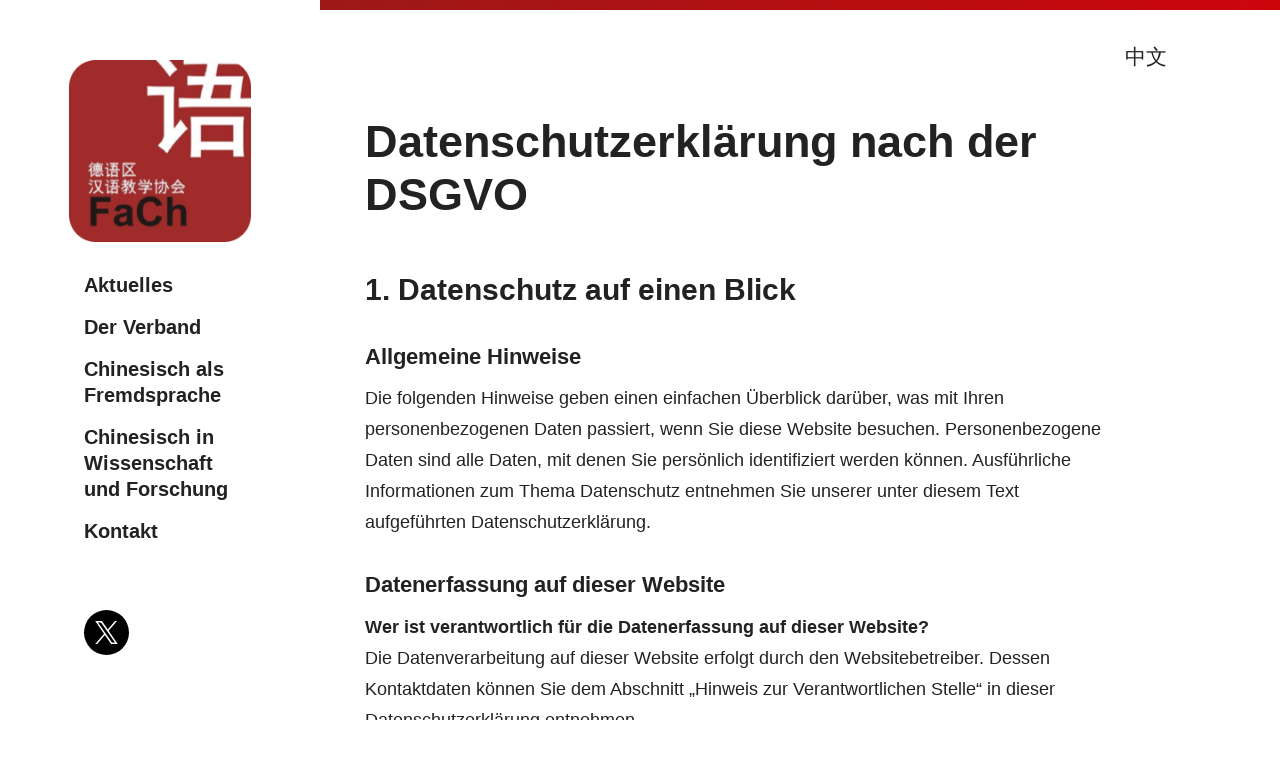

--- FILE ---
content_type: text/html; charset=utf-8
request_url: https://www.fachverband-chinesisch.de/datenschutz
body_size: 7860
content:
<!DOCTYPE html>
<html lang="de">
<head>

<meta charset="utf-8">
<!-- 
	This website is powered by TYPO3 - inspiring people to share!
	TYPO3 is a free open source Content Management Framework initially created by Kasper Skaarhoj and licensed under GNU/GPL.
	TYPO3 is copyright 1998-2026 of Kasper Skaarhoj. Extensions are copyright of their respective owners.
	Information and contribution at https://typo3.org/
-->


<link rel="icon" href="/typo3conf/ext/fach_conf/Resources/Public/Images/apple-touch-icon.png" type="image/png">

<meta name="generator" content="TYPO3 CMS">
<meta name="viewport" content="width=device-width, initial-scale=1, shrink-to-fit=no">
<meta name="robots" content="index, follow">
<meta name="referrer" content="no-referrer">
<meta name="language" content="de">


<link rel="stylesheet" href="/typo3temp/assets/compressed/merged-31c4f91d04ea27d16ebf3026aad5dae6-dcbcbcdc528802572fb449c2b93b12e7.css?1757414452" media="all" nonce="PpdcKqYc-RsKU5Ovlg45M4QFF8MxlvBlC3Ktfj9LLJV-8ZQpBJRBpA">



<script src="/typo3temp/assets/compressed/merged-1199270876e7aad99e15844f352daa20-57a892ddfdce277a4bf1f9ba7fb5bd55.js?1687863466" nonce="PpdcKqYc-RsKU5Ovlg45M4QFF8MxlvBlC3Ktfj9LLJV-8ZQpBJRBpA"></script>


<title>Datenschutz&nbsp;-&nbsp;Fachverband Chinesisch</title><link rel="apple-touch-icon" href="/typo3conf/ext/fach_conf/Resources/Public/Images/apple-touch-icon.png"/>
</head>
<body class="be-layout-standard" id="page-18">
<div class="page">	
  <div class="content">
    <div class="col-3 d-none d-sm-block content-left">
      <a href="/"><img class="logo" title="Start" alt="Logo Fachverband Chinesisch" src="/typo3conf/ext/fach_conf/Resources/Public/Images/logo_fachverband_chinesisch.png" width="204" height="204" /></a>
      <nav><ul class="slimmenu"><li><a href="/aktuelles">Aktuelles</a></li><li><a href="/der-verband">Der Verband</a><ul><li><a href="/der-verband/aufgaben-und-ziele">Aufgaben und Ziele</a></li><li><a href="/der-verband/vorstand-und-beiraete">Vorstand und Beiräte</a></li><li><a href="/der-verband/geschichte-des-fach">Geschichte des FaCh</a></li><li><a href="/chinesisch-in-wissenschaft-und-forschung/fachzeitschrift-chun">Fachzeitschrift CHUN</a></li><li><a href="/chinesisch-in-wissenschaft-und-forschung/schriftenreihe-sinolinguistica">Schriftenreihe SinoLinguistica</a></li><li><a href="/der-verband/denninghaus-preis">Denninghaus-Preis</a></li><li><a href="/der-verband/mitgliedschaft">Mitgliedschaft</a></li><li><a href="/der-verband/mailingliste">Mailingliste</a></li><li><a href="/der-verband/satzung">Satzung</a></li><li><a href="/der-verband/mitgliederrundbriefe">Mitgliederrundbriefe</a></li><li><a href="/der-verband/offizielle-statements">Offizielle Statements</a></li><li><a href="/der-verband/linksammlung">Linksammlung</a></li></ul></li><li><a href="/chinesisch-als-fremdsprache">Chinesisch als Fremdsprache</a><ul><li><a href="/chinesisch-als-fremdsprache/die-chinesische-sprache">Die chinesische Sprache</a></li><li><a href="/chinesisch-als-fremdsprache/hochschulen">Hochschulen</a></li><li><a href="/chinesisch-als-fremdsprache/schulen">Schulen</a></li><li><a href="/chinesisch-als-fremdsprache/curricula">Curricula</a></li><li><a href="/chinesisch-als-fremdsprache/erwachsenenbildung">Erwachsenenbildung</a></li><li><a href="/chinesisch-als-fremdsprache/lehrmaterialien">Lehrmaterialien</a></li><li><a href="/chinesisch-als-fremdsprache/sprachpruefungen">Sprachprüfungen</a></li><li><a href="/chinesisch-als-fremdsprache/lehrerausbildung">Lehrerausbildung</a></li><li><a href="/chinesisch-als-fremdsprache/uebersetzen-und-dolmetschen">Übersetzen und Dolmetschen</a></li><li><a href="/chinesisch-als-fremdsprache/presseartikel">Presseartikel</a></li></ul></li><li><a href="/chinesisch-in-wissenschaft-und-forschung/fachtagungen">Chinesisch in Wissenschaft und Forschung</a><ul><li><a href="/chinesisch-in-wissenschaft-und-forschung/fachtagungen">Tagungen des Fachverbands</a></li><li><a href="/chinesisch-in-wissenschaft-und-forschung/weitere-fachtagungen">Weitere Fachtagungen</a></li><li><a href="/chinesisch-in-wissenschaft-und-forschung/fachzeitschrift-chun">Fachzeitschrift CHUN</a></li><li><a href="/chinesisch-in-wissenschaft-und-forschung/schriftenreihe-sinolinguistica">Schriftenreihe SinoLinguistica</a></li><li><a href="/chinesisch-in-wissenschaft-und-forschung/bibliographie">Bibliographie</a></li></ul></li><li><a href="/kontakt">Kontakt</a></li></ul></nav>
      <a href="https://twitter.com/FaCh_Chinesisch" target="_blank" class="twitter" rel="noreferrer" title="Fachverband Chinesisch e.V. auf X"><svg width="1200" height="1227" viewBox="0 0 1200 1227" fill="none" xmlns="http://www.w3.org/2000/svg"><path d="M714.163 519.284L1160.89 0H1055.03L667.137 450.887L357.328 0H0L468.492 681.821L0 1226.37H105.866L515.491 750.218L842.672 1226.37H1200L714.137 519.284H714.163ZM569.165 687.828L521.697 619.934L144.011 79.6944H306.615L611.412 515.685L658.88 583.579L1055.08 1150.3H892.476L569.165 687.854V687.828Z" fill="white"/></svg></a>
      <div class="writing"><b>汉语教学</b></div>
    </div>    
    <div class="col-12 col-sm-9 content-main">
      <header class="header">
        <div class="language-switch language-switch-cn"><a href="/cn/%E6%95%B0%E6%8D%AE%E9%9A%90%E7%A7%81%E5%A3%B0%E6%98%8E">中文</a></div>
				<a href="https://twitter.com/FaCh_Chinesisch" target="_blank" class="twitter" rel="noreferrer" title="Fachverband Chinesisch e.V. auf X"><svg width="1200" height="1227" viewBox="0 0 1200 1227" fill="none" xmlns="http://www.w3.org/2000/svg"><path d="M714.163 519.284L1160.89 0H1055.03L667.137 450.887L357.328 0H0L468.492 681.821L0 1226.37H105.866L515.491 750.218L842.672 1226.37H1200L714.137 519.284H714.163ZM569.165 687.828L521.697 619.934L144.011 79.6944H306.615L611.412 515.685L658.88 583.579L1055.08 1150.3H892.476L569.165 687.854V687.828Z" fill="white"/></svg></a>
                
      </header>      
      <main>
        <h1>Datenschutzerklärung nach der DSGVO</h1>
        
<div id="c118" class="frame frame-default frame-type-textmedia frame-plugin- frame-layout-0"><header><h2 class="">
                1. Datenschutz auf einen Blick
            </h2></header><div class="ce-textpic ce-center ce-above"><div class="ce-bodytext"><h3>Allgemeine Hinweise</h3><p>Die folgenden Hinweise geben einen einfachen Überblick darüber, was mit Ihren personenbezogenen Daten passiert, wenn Sie diese Website besuchen. Personenbezogene Daten sind alle Daten, mit denen Sie persönlich identifiziert werden können. Ausführliche Informationen zum Thema Datenschutz entnehmen Sie unserer unter diesem Text aufgeführten Datenschutzerklärung.</p><h3>Datenerfassung auf dieser Website</h3><p><strong>Wer ist verantwortlich für die Datenerfassung auf dieser Website?</strong><br>Die Datenverarbeitung auf dieser Website erfolgt durch den Websitebetreiber. Dessen Kontaktdaten können Sie dem Abschnitt „Hinweis zur Verantwortlichen Stelle“ in dieser Datenschutzerklärung entnehmen.</p><p><strong>Wie erfassen wir Ihre Daten?</strong><br>Ihre Daten werden zum einen dadurch erhoben, dass Sie uns diese mitteilen. Hierbei kann es sich z.&nbsp;B. um Daten handeln, die Sie in ein Kontaktformular eingeben.</p><p>Andere Daten werden automatisch oder nach Ihrer Einwilligung beim Besuch der Website durch unsere IT-Systeme erfasst. Das sind vor allem technische Daten (z.&nbsp;B. Internetbrowser, Betriebssystem oder Uhrzeit des Seitenaufrufs). Die Erfassung dieser Daten erfolgt automatisch, sobald Sie diese Website betreten.</p><p><strong>Wofür nutzen wir Ihre Daten?</strong><br>Ein Teil der Daten wird erhoben, um eine fehlerfreie Bereitstellung der Website zu gewährleisten. Andere Daten können zur Analyse Ihres Nutzerverhaltens verwendet werden. Sofern über die Website Verträge geschlossen oder angebahnt werden können, werden die übermittelten Daten auch für Vertragsangebote, Bestellungen oder sonstige Auftragsanfragen verarbeitet.</p><p><strong>Welche Rechte haben Sie bezüglich Ihrer Daten?</strong><br>Sie haben jederzeit das Recht, unentgeltlich Auskunft über Herkunft, Empfänger und Zweck Ihrer gespeicherten personenbezogenen Daten zu erhalten. Sie haben außerdem ein Recht, die Berichtigung oder Löschung dieser Daten zu verlangen. Wenn Sie eine Einwilligung zur Datenverarbeitung erteilt haben, können Sie diese Einwilligung jederzeit für die Zukunft widerrufen. Außerdem haben Sie das Recht, unter bestimmten Umständen die Einschränkung der Verarbeitung Ihrer personenbezogenen Daten zu verlangen. Des Weiteren steht Ihnen ein Beschwerderecht bei der zuständigen Aufsichtsbehörde zu.</p><p>Hierzu sowie zu weiteren Fragen zum Thema Datenschutz können Sie sich jederzeit an uns wenden.</p></div></div></div>


<div id="c119" class="frame frame-default frame-type-textmedia frame-plugin- frame-layout-0"><header><h2 class="">
                2. Hosting
            </h2></header><div class="ce-textpic ce-center ce-above"><div class="ce-bodytext"><p>Wir hosten die Inhalte unserer Website bei folgendem Anbieter:</p><h3>Strato</h3><p>Anbieter ist die Strato AG, Otto-Ostrowski-Straße 7, 10249 Berlin (nachfolgend „Strato“). Wenn Sie unsere Website besuchen, erfasst Strato verschiedene Logfiles inklusive Ihrer IP-Adressen.</p><p>Weitere Informationen entnehmen Sie der Datenschutzerklärung von Strato:&nbsp;<a href="https://www.strato.de/datenschutz/" target="_blank" rel="noreferrer">https://www.strato.de/datenschutz/</a>.</p><p>Die Verwendung von Strato erfolgt auf Grundlage von Art. 6 Abs. 1 lit. f DSGVO. Wir haben ein berechtigtes Interesse an einer möglichst zuverlässigen Darstellung unserer Website. Sofern eine entsprechende Einwilligung abgefragt wurde, erfolgt die Verarbeitung ausschließlich auf Grundlage von Art. 6 Abs. 1 lit. a DSGVO und § 25 Abs. 1 TDDDG, soweit die Einwilligung die Speicherung von Cookies oder den Zugriff auf Informationen im Endgerät des Nutzers (z.&nbsp;B. Device-Fingerprinting) im Sinne des TDDDG umfasst. Die Einwilligung ist jederzeit widerrufbar.</p><p><strong>Auftragsverarbeitung</strong><br>Wir haben einen Vertrag über Auftragsverarbeitung (AVV) zur Nutzung des oben genannten Dienstes geschlossen. Hierbei handelt es sich um einen datenschutzrechtlich vorgeschriebenen Vertrag, der gewährleistet, dass dieser die personenbezogenen Daten unserer Websitebesucher nur nach unseren Weisungen und unter Einhaltung der DSGVO verarbeitet.</p></div></div></div>


<div id="c120" class="frame frame-default frame-type-textmedia frame-plugin- frame-layout-0"><header><h2 class="">
                3. Allgemeine Hinweise und Pflicht­informationen
            </h2></header><div class="ce-textpic ce-center ce-above"><div class="ce-bodytext"><h3>Datenschutz</h3><p>Die Betreiber dieser Seiten nehmen den Schutz Ihrer persönlichen Daten sehr ernst. Wir behandeln Ihre personenbezogenen Daten vertraulich und entsprechend den gesetzlichen Datenschutzvorschriften sowie dieser Datenschutzerklärung.</p><p>Wenn Sie diese Website benutzen, werden verschiedene personenbezogene Daten erhoben. Personenbezogene Daten sind Daten, mit denen Sie persönlich identifiziert werden können. Die vorliegende Datenschutzerklärung erläutert, welche Daten wir erheben und wofür wir sie nutzen. Sie erläutert auch, wie und zu welchem Zweck das geschieht.</p><p>Wir weisen darauf hin, dass die Datenübertragung im Internet (z.&nbsp;B. bei der Kommunikation per E-Mail) Sicherheitslücken aufweisen kann. Ein lückenloser Schutz der Daten vor dem Zugriff durch Dritte ist nicht möglich.</p><h3>Hinweis zur verantwortlichen Stelle</h3><p>Die verantwortliche Stelle für die Datenverarbeitung auf dieser Website ist:</p><p>Prof. Dr. Andreas Guder<br>Freie Universität Berlin<br>Fabeckstr. 23-25<br>14195 Berlin</p><p>Telefon: 030 838 56177<br>E-Mail: <a href="#" data-mailto-token="ocknvq,cpftgcu0iwfgtBhw/dgtnkp0fg" data-mailto-vector="2">andreas.guder(at)fu-berlin.de</a></p><p>Verantwortliche Stelle ist die natürliche oder juristische Person, die allein oder gemeinsam mit anderen über die Zwecke und Mittel der Verarbeitung von personenbezogenen Daten (z.&nbsp;B. Namen, E-Mail-Adressen o. Ä.) entscheidet.</p><h3>Speicherdauer</h3><p>Soweit innerhalb dieser Datenschutzerklärung keine speziellere Speicherdauer genannt wurde, verbleiben Ihre personenbezogenen Daten bei uns, bis der Zweck für die Datenverarbeitung entfällt. Wenn Sie ein berechtigtes Löschersuchen geltend machen oder eine Einwilligung zur Datenverarbeitung widerrufen, werden Ihre Daten gelöscht, sofern wir keine anderen rechtlich zulässigen Gründe für die Speicherung Ihrer personenbezogenen Daten haben (z.&nbsp;B. steuer- oder handelsrechtliche Aufbewahrungsfristen); im letztgenannten Fall erfolgt die Löschung nach Fortfall dieser Gründe.</p><h3>Allgemeine Hinweise zu den Rechtsgrundlagen der Datenverarbeitung auf dieser Website</h3><p>Sofern Sie in die Datenverarbeitung eingewilligt haben, verarbeiten wir Ihre personenbezogenen Daten auf Grundlage von Art. 6 Abs. 1 lit. a DSGVO bzw. Art. 9 Abs. 2 lit. a DSGVO, sofern besondere Datenkategorien nach Art. 9 Abs. 1 DSGVO verarbeitet werden. Im Falle einer ausdrücklichen Einwilligung in die Übertragung personenbezogener Daten in Drittstaaten erfolgt die Datenverarbeitung außerdem auf Grundlage von Art. 49 Abs. 1 lit. a DSGVO. Sofern Sie in die Speicherung von Cookies oder in den Zugriff auf Informationen in Ihr Endgerät (z.&nbsp;B. via Device-Fingerprinting) eingewilligt haben, erfolgt die Datenverarbeitung zusätzlich auf Grundlage von § 25 Abs. 1 TDDDG. Die Einwilligung ist jederzeit widerrufbar. Sind Ihre Daten zur Vertragserfüllung oder zur Durchführung vorvertraglicher Maßnahmen erforderlich, verarbeiten wir Ihre Daten auf Grundlage des Art. 6 Abs. 1 lit. b DSGVO. Des Weiteren verarbeiten wir Ihre Daten, sofern diese zur Erfüllung einer rechtlichen Verpflichtung erforderlich sind auf Grundlage von Art. 6 Abs. 1 lit. c DSGVO. Die Datenverarbeitung kann ferner auf Grundlage unseres berechtigten Interesses nach Art. 6 Abs. 1 lit. f DSGVO erfolgen. Über die jeweils im Einzelfall einschlägigen Rechtsgrundlagen wird in den folgenden Absätzen dieser Datenschutzerklärung informiert.</p><h3>Empfänger von personenbezogenen Daten</h3><p>Im Rahmen unserer Geschäftstätigkeit arbeiten wir mit verschiedenen externen Stellen zusammen. Dabei ist teilweise auch eine Übermittlung von personenbezogenen Daten an diese externen Stellen erforderlich. Wir geben personenbezogene Daten nur dann an externe Stellen weiter, wenn dies im Rahmen einer Vertragserfüllung erforderlich ist, wenn wir gesetzlich hierzu verpflichtet sind (z.&nbsp;B. Weitergabe von Daten an Steuerbehörden), wenn wir ein berechtigtes Interesse nach Art. 6 Abs. 1 lit. f DSGVO an der Weitergabe haben oder wenn eine sonstige Rechtsgrundlage die Datenweitergabe erlaubt. Beim Einsatz von Auftragsverarbeitern geben wir personenbezogene Daten unserer Kunden nur auf Grundlage eines gültigen Vertrags über Auftragsverarbeitung weiter. Im Falle einer gemeinsamen Verarbeitung wird ein Vertrag über gemeinsame Verarbeitung geschlossen.</p><h3>Widerruf Ihrer Einwilligung zur Datenverarbeitung</h3><p>Viele Datenverarbeitungsvorgänge sind nur mit Ihrer ausdrücklichen Einwilligung möglich. Sie können eine bereits erteilte Einwilligung jederzeit widerrufen. Die Rechtmäßigkeit der bis zum Widerruf erfolgten Datenverarbeitung bleibt vom Widerruf unberührt.</p><h3>Widerspruchsrecht gegen die Datenerhebung in besonderen Fällen sowie gegen Direktwerbung (Art. 21 DSGVO)</h3><p>WENN DIE DATENVERARBEITUNG AUF GRUNDLAGE VON ART. 6 ABS. 1 LIT. E ODER F DSGVO ERFOLGT, HABEN SIE JEDERZEIT DAS RECHT, AUS GRÜNDEN, DIE SICH AUS IHRER BESONDEREN SITUATION ERGEBEN, GEGEN DIE VERARBEITUNG IHRER PERSONENBEZOGENEN DATEN WIDERSPRUCH EINZULEGEN; DIES GILT AUCH FÜR EIN AUF DIESE BESTIMMUNGEN GESTÜTZTES PROFILING. DIE JEWEILIGE RECHTSGRUNDLAGE, AUF DENEN EINE VERARBEITUNG BERUHT, ENTNEHMEN SIE DIESER DATENSCHUTZERKLÄRUNG. WENN SIE WIDERSPRUCH EINLEGEN, WERDEN WIR IHRE BETROFFENEN PERSONENBEZOGENEN DATEN NICHT MEHR VERARBEITEN, ES SEI DENN, WIR KÖNNEN ZWINGENDE SCHUTZWÜRDIGE GRÜNDE FÜR DIE VERARBEITUNG NACHWEISEN, DIE IHRE INTERESSEN, RECHTE UND FREIHEITEN ÜBERWIEGEN ODER DIE VERARBEITUNG DIENT DER GELTENDMACHUNG, AUSÜBUNG ODER VERTEIDIGUNG VON RECHTSANSPRÜCHEN (WIDERSPRUCH NACH ART. 21 ABS. 1 DSGVO).</p><p>WERDEN IHRE PERSONENBEZOGENEN DATEN VERARBEITET, UM DIREKTWERBUNG ZU BETREIBEN, SO HABEN SIE DAS RECHT, JEDERZEIT WIDERSPRUCH GEGEN DIE VERARBEITUNG SIE BETREFFENDER PERSONENBEZOGENER DATEN ZUM ZWECKE DERARTIGER WERBUNG EINZULEGEN; DIES GILT AUCH FÜR DAS PROFILING, SOWEIT ES MIT SOLCHER DIREKTWERBUNG IN VERBINDUNG STEHT. WENN SIE WIDERSPRECHEN, WERDEN IHRE PERSONENBEZOGENEN DATEN ANSCHLIESSEND NICHT MEHR ZUM ZWECKE DER DIREKTWERBUNG VERWENDET (WIDERSPRUCH NACH ART. 21 ABS. 2 DSGVO).</p><h3>Beschwerde­recht bei der zuständigen Aufsichts­behörde</h3><p>Im Falle von Verstößen gegen die DSGVO steht den Betroffenen ein Beschwerderecht bei einer Aufsichtsbehörde, insbesondere in dem Mitgliedstaat ihres gewöhnlichen Aufenthalts, ihres Arbeitsplatzes oder des Orts des mutmaßlichen Verstoßes zu. Das Beschwerderecht besteht unbeschadet anderweitiger verwaltungsrechtlicher oder gerichtlicher Rechtsbehelfe.</p><h3>Recht auf Daten­übertrag­barkeit</h3><p>Sie haben das Recht, Daten, die wir auf Grundlage Ihrer Einwilligung oder in Erfüllung eines Vertrags automatisiert verarbeiten, an sich oder an einen Dritten in einem gängigen, maschinenlesbaren Format aushändigen zu lassen. Sofern Sie die direkte Übertragung der Daten an einen anderen Verantwortlichen verlangen, erfolgt dies nur, soweit es technisch machbar ist.</p><h3>Auskunft, Berichtigung und Löschung</h3><p>Sie haben im Rahmen der geltenden gesetzlichen Bestimmungen jederzeit das Recht auf unentgeltliche Auskunft über Ihre gespeicherten personenbezogenen Daten, deren Herkunft und Empfänger und den Zweck der Datenverarbeitung und ggf. ein Recht auf Berichtigung oder Löschung dieser Daten. Hierzu sowie zu weiteren Fragen zum Thema personenbezogene Daten können Sie sich jederzeit an uns wenden.</p><h3>Recht auf Einschränkung der Verarbeitung</h3><p>Sie haben das Recht, die Einschränkung der Verarbeitung Ihrer personenbezogenen Daten zu verlangen. Hierzu können Sie sich jederzeit an uns wenden. Das Recht auf Einschränkung der Verarbeitung besteht in folgenden Fällen:</p><ul><li>Wenn Sie die Richtigkeit Ihrer bei uns gespeicherten personenbezogenen Daten bestreiten, benötigen wir in der Regel Zeit, um dies zu überprüfen. Für die Dauer der Prüfung haben Sie das Recht, die Einschränkung der Verarbeitung Ihrer personenbezogenen Daten zu verlangen.</li><li>Wenn die Verarbeitung Ihrer personenbezogenen Daten unrechtmäßig geschah/geschieht, können Sie statt der Löschung die Einschränkung der Datenverarbeitung verlangen.</li><li>Wenn wir Ihre personenbezogenen Daten nicht mehr benötigen, Sie sie jedoch zur Ausübung, Verteidigung oder Geltendmachung von Rechtsansprüchen benötigen, haben Sie das Recht, statt der Löschung die Einschränkung der Verarbeitung Ihrer personenbezogenen Daten zu verlangen.</li><li>Wenn Sie einen Widerspruch nach Art. 21 Abs. 1 DSGVO eingelegt haben, muss eine Abwägung zwischen Ihren und unseren Interessen vorgenommen werden. Solange noch nicht feststeht, wessen Interessen überwiegen, haben Sie das Recht, die Einschränkung der Verarbeitung Ihrer personenbezogenen Daten zu verlangen.</li></ul><p>Wenn Sie die Verarbeitung Ihrer personenbezogenen Daten eingeschränkt haben, dürfen diese Daten – von ihrer Speicherung abgesehen – nur mit Ihrer Einwilligung oder zur Geltendmachung, Ausübung oder Verteidigung von Rechtsansprüchen oder zum Schutz der Rechte einer anderen natürlichen oder juristischen Person oder aus Gründen eines wichtigen öffentlichen Interesses der Europäischen Union oder eines Mitgliedstaats verarbeitet werden.</p><h3>SSL- bzw. TLS-Verschlüsselung</h3><p>Diese Seite nutzt aus Sicherheitsgründen und zum Schutz der Übertragung vertraulicher Inhalte, wie zum Beispiel Bestellungen oder Anfragen, die Sie an uns als Seitenbetreiber senden, eine SSL- bzw. TLS-Verschlüsselung. Eine verschlüsselte Verbindung erkennen Sie daran, dass die Adresszeile des Browsers von „http://“ auf „https://“ wechselt und an dem Schloss-Symbol in Ihrer Browserzeile.</p><p>Wenn die SSL- bzw. TLS-Verschlüsselung aktiviert ist, können die Daten, die Sie an uns übermitteln, nicht von Dritten mitgelesen werden.</p><h3>Widerspruch gegen Werbe-E-Mails</h3><p>Der Nutzung von im Rahmen der Impressumspflicht veröffentlichten Kontaktdaten zur Übersendung von nicht ausdrücklich angeforderter Werbung und Informationsmaterialien wird hiermit widersprochen. Die Betreiber der Seiten behalten sich ausdrücklich rechtliche Schritte im Falle der unverlangten Zusendung von Werbeinformationen, etwa durch Spam-E-Mails, vor.</p></div></div></div>


<div id="c568" class="frame frame-default frame-type-textmedia frame-plugin- frame-layout-0"><header><h2 class="">
                4. Datenerfassung auf dieser Website
            </h2></header><div class="ce-textpic ce-center ce-above"><div class="ce-bodytext"><h3>Server-Log-Dateien</h3><p>Der Provider der Seiten erhebt und speichert automatisch Informationen in so genannten Server-Log-Dateien, die Ihr Browser automatisch an uns übermittelt. Dies sind:</p><ul><li>Browsertyp und Browserversion</li><li>verwendetes Betriebssystem</li><li>Referrer URL</li><li>Hostname des zugreifenden Rechners</li><li>Uhrzeit der Serveranfrage</li><li>IP-Adresse</li></ul><p>Eine Zusammenführung dieser Daten mit anderen Datenquellen wird nicht vorgenommen.</p><p>Die Erfassung dieser Daten erfolgt auf Grundlage von Art. 6 Abs. 1 lit. f DSGVO. Der Websitebetreiber hat ein berechtigtes Interesse an der technisch fehlerfreien Darstellung und der Optimierung seiner Website – hierzu müssen die Server-Log-Files erfasst werden.</p><h3>Kontaktformular</h3><p>Wenn Sie uns per Kontaktformular Anfragen zukommen lassen, werden Ihre Angaben aus dem Anfrageformular inklusive der von Ihnen dort angegebenen Kontaktdaten zwecks Bearbeitung der Anfrage und für den Fall von Anschlussfragen bei uns gespeichert. Diese Daten geben wir nicht ohne Ihre Einwilligung weiter.</p><p>Die Verarbeitung dieser Daten erfolgt auf Grundlage von Art. 6 Abs. 1 lit. b DSGVO, sofern Ihre Anfrage mit der Erfüllung eines Vertrags zusammenhängt oder zur Durchführung vorvertraglicher Maßnahmen erforderlich ist. In allen übrigen Fällen beruht die Verarbeitung auf unserem berechtigten Interesse an der effektiven Bearbeitung der an uns gerichteten Anfragen (Art. 6 Abs. 1 lit. f DSGVO) oder auf Ihrer Einwilligung (Art. 6 Abs. 1 lit. a DSGVO) sofern diese abgefragt wurde; die Einwilligung ist jederzeit widerrufbar.</p><p>Die von Ihnen im Kontaktformular eingegebenen Daten verbleiben bei uns, bis Sie uns zur Löschung auffordern, Ihre Einwilligung zur Speicherung widerrufen oder der Zweck für die Datenspeicherung entfällt (z.&nbsp;B. nach abgeschlossener Bearbeitung Ihrer Anfrage). Zwingende gesetzliche Bestimmungen – insbesondere Aufbewahrungsfristen – bleiben unberührt.</p><h3>Anfrage per E-Mail, Telefon oder Telefax</h3><p>Wenn Sie uns per E-Mail, Telefon oder Telefax kontaktieren, wird Ihre Anfrage inklusive aller daraus hervorgehenden personenbezogenen Daten (Name, Anfrage) zum Zwecke der Bearbeitung Ihres Anliegens bei uns gespeichert und verarbeitet. Diese Daten geben wir nicht ohne Ihre Einwilligung weiter.</p><p>Die Verarbeitung dieser Daten erfolgt auf Grundlage von Art. 6 Abs. 1 lit. b DSGVO, sofern Ihre Anfrage mit der Erfüllung eines Vertrags zusammenhängt oder zur Durchführung vorvertraglicher Maßnahmen erforderlich ist. In allen übrigen Fällen beruht die Verarbeitung auf unserem berechtigten Interesse an der effektiven Bearbeitung der an uns gerichteten Anfragen (Art. 6 Abs. 1 lit. f DSGVO) oder auf Ihrer Einwilligung (Art. 6 Abs. 1 lit. a DSGVO) sofern diese abgefragt wurde; die Einwilligung ist jederzeit widerrufbar.</p><p>Die von Ihnen an uns per Kontaktanfragen übersandten Daten verbleiben bei uns, bis Sie uns zur Löschung auffordern, Ihre Einwilligung zur Speicherung widerrufen oder der Zweck für die Datenspeicherung entfällt (z.&nbsp;B. nach abgeschlossener Bearbeitung Ihres Anliegens). Zwingende gesetzliche Bestimmungen – insbesondere gesetzliche Aufbewahrungsfristen – bleiben unberührt.</p><p>&nbsp;</p><p>Quelle: <a href="http://www.e-recht24.de" target="_blank" rel="noreferrer">e-recht24.de</a></p></div></div></div>


        <a href="/datenschutz" title="Zum Seitenanfang"><span class="uplink"></span></a>
      </main>
    </div>
    <footer>
      <div class="footer-logos">
        
      </div>
      <div class="footer-legal">
        <nav><ul><li><a href="/impressum">Impressum</a></li><li><a href="/datenschutz">Datenschutz</a></li></ul></nav>        
      </div>
    </footer>
	</div>	
</div>
<script src="/typo3temp/assets/compressed/merged-f7d177d032262f9fce0e80761f1797fa-05086a68c960f5786ed84c4a12d4e4eb.js?1693895444" nonce="PpdcKqYc-RsKU5Ovlg45M4QFF8MxlvBlC3Ktfj9LLJV-8ZQpBJRBpA"></script>
<script src="/typo3temp/assets/compressed/merged-a611048efe444317b646c8ae3f479a8d-91f173f594ce83d3cc92d027f3a808b5.js?1693895444" nonce="PpdcKqYc-RsKU5Ovlg45M4QFF8MxlvBlC3Ktfj9LLJV-8ZQpBJRBpA"></script>
<script async="async" src="/typo3temp/assets/js/ba19e614c16923a947df5b199324c770.js?1700670333"></script>


</body>
</html>

--- FILE ---
content_type: application/javascript; charset=utf-8
request_url: https://www.fachverband-chinesisch.de/typo3temp/assets/compressed/merged-1199270876e7aad99e15844f352daa20-57a892ddfdce277a4bf1f9ba7fb5bd55.js?1687863466
body_size: -366
content:

lang='de'; var link_navigation = 'Menü'; var previous = 'Zurück'; var next = 'Vor'; var close = 'Schließen';

--- FILE ---
content_type: image/svg+xml
request_url: https://www.fachverband-chinesisch.de/typo3conf/ext/fach_conf/Resources/Public/Images/arrow.svg
body_size: 62
content:
<?xml version="1.0" encoding="UTF-8"?>
<svg width="36px" height="20px" viewBox="0 0 36 20" version="1.1" xmlns="http://www.w3.org/2000/svg" xmlns:xlink="http://www.w3.org/1999/xlink">
    <!-- Generator: Sketch 50.2 (55047) - http://www.bohemiancoding.com/sketch -->
    <title>6A</title>
    <desc>Created with Sketch.</desc>
    <defs></defs>
    <g id="Seiten" stroke="none" stroke-width="1" fill="none" fill-rule="evenodd">
        <g id="020-Detailseite" transform="translate(-1080.000000, -2342.000000)" fill="#191919">
            <path d="M1089.66573,2369.82373 C1089.28573,2369.82373 1088.90473,2369.67973 1088.61273,2369.39273 C1088.02273,2368.81173 1088.01573,2367.86173 1088.59673,2367.27073 L1103.37273,2352.26073 L1088.59673,2337.25073 C1088.01573,2336.66073 1088.02273,2335.71073 1088.61273,2335.12973 C1089.20373,2334.54873 1090.15373,2334.55673 1090.73373,2335.14573 L1106.54673,2351.20873 C1107.12073,2351.79273 1107.12073,2352.72873 1106.54673,2353.31273 L1090.73373,2369.37573 C1090.44073,2369.67373 1090.05273,2369.82373 1089.66573,2369.82373" id="6A" transform="translate(1097.571398, 2352.261334) scale(1, -1) rotate(90.000000) translate(-1097.571398, -2352.261334) "></path>
        </g>
    </g>
</svg>